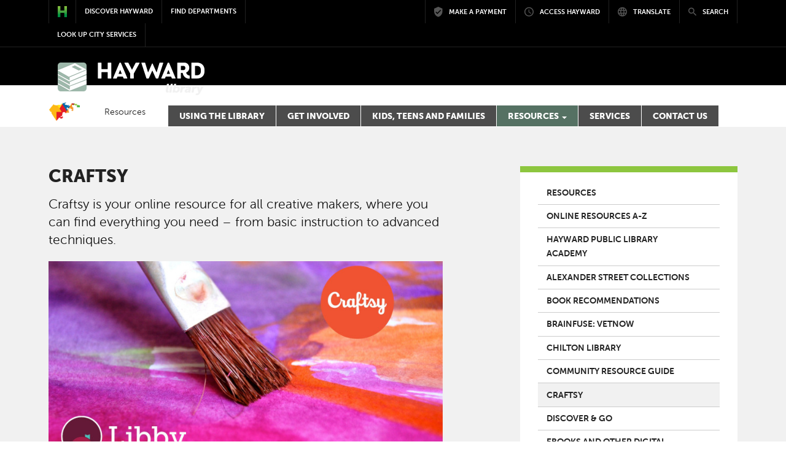

--- FILE ---
content_type: text/html; charset=utf-8
request_url: https://hayward-ca.gov/public-library/resources/craftsy
body_size: 10204
content:
<!DOCTYPE html PUBLIC "-//W3C//DTD XHTML+RDFa 1.0//EN"
  "http://www.w3.org/MarkUp/DTD/xhtml-rdfa-1.dtd">
<html lang="en" dir="ltr" prefix="content: http://purl.org/rss/1.0/modules/content/ dc: http://purl.org/dc/terms/ foaf: http://xmlns.com/foaf/0.1/ og: http://ogp.me/ns# rdfs: http://www.w3.org/2000/01/rdf-schema# sioc: http://rdfs.org/sioc/ns# sioct: http://rdfs.org/sioc/types# skos: http://www.w3.org/2004/02/skos/core# xsd: http://www.w3.org/2001/XMLSchema#">
<head profile="http://www.w3.org/1999/xhtml/vocab">
  <meta charset="utf-8">
  <meta name="viewport" content="width=device-width, initial-scale=1.0">
  <meta http-equiv="Content-Type" content="text/html; charset=utf-8" />
<link rel="shortcut icon" href="https://hayward-ca.gov/sites/default/files/favicon_1.ico" type="image/vnd.microsoft.icon" />
<meta name="description" content="Something for everyone, at every age, from beginners to advanced crafters!World class instruction with on-demand access to over 1,500 classesFree access from the comfort of your own homeAccess Craftsy online Access Craftsy using the Libby app:If you are already using Libby, you can find it in the app under Extras.If you&#039;re new to Libby, you can download the free Libby app and" />
<meta name="generator" content="Drupal 7 (https://www.drupal.org)" />
<link rel="canonical" href="https://hayward-ca.gov/public-library/resources/craftsy" />
<link rel="shortlink" href="https://hayward-ca.gov/node/50496" />
  <title>Craftsy | City of Hayward - Official website</title>
  <link type="image/x-icon" href="/sites/all/themes/coh/images/icons/favicon.ico" rel="shortcut icon">
<link href="/sites/all/themes/coh/images/icons/apple-touch-icon-57x57.png" sizes="57x57" rel="apple-touch-icon">
<link href="/sites/all/themes/coh/images/icons/apple-touch-icon-60x60.png" sizes="60x60" rel="apple-touch-icon">
<link href="/sites/all/themes/coh/images/icons/apple-touch-icon-72x72.png" sizes="72x72" rel="apple-touch-icon">
<link href="/sites/all/themes/coh/images/icons/apple-touch-icon-76x76.png" sizes="76x76" rel="apple-touch-icon">
<link href="/sites/all/themes/coh/images/icons/apple-touch-icon-114x114.png" sizes="114x114" rel="apple-touch-icon">
<link href="/sites/all/themes/coh/images/icons/apple-touch-icon-120x120.png" sizes="120x120" rel="apple-touch-icon">
<link href="/sites/all/themes/coh/images/icons/apple-touch-icon-144x144.png" sizes="144x144" rel="apple-touch-icon">
<link href="/sites/all/themes/coh/images/icons/apple-touch-icon-152x152.png" sizes="152x152" rel="apple-touch-icon">
<link href="/sites/all/themes/coh/images/icons/apple-touch-icon-180x180.png" sizes="180x180" rel="apple-touch-icon">
<link sizes="16x16" href="/sites/all/themes/coh/images/icons/favicon-16x16.png" type="image/png" rel="icon">
<link sizes="32x32" href="/sites/all/themes/coh/images/icons/favicon-32x32.png" type="image/png" rel="icon">
<link sizes="96x96" href="/sites/all/themes/coh/images/icons/favicon-96x96.png" type="image/png" rel="icon">
<link sizes="192x192" href="/sites/all/themes/coh/images/icons/android-chrome-192x192.png" type="image/png" rel="icon">
<meta content="/sites/all/themes/coh/images/icons/smalltile.png" name="msapplication-square70x70logo">
<meta content="/sites/all/themes/coh/images/icons/mediumtile.png" name="msapplication-square150x150logo">
<meta content="/sites/all/themes/coh/images/icons/widetile.png" name="msapplication-wide310x150logo">
<meta content="/sites/all/themes/coh/images/icons/largetile.png" name="msapplication-square310x310logo">
  <link type="text/css" rel="stylesheet" href="https://hayward-ca.gov/sites/default/files/css/css_lQaZfjVpwP_oGNqdtWCSpJT1EMqXdMiU84ekLLxQnc4.css" media="all" />
<link type="text/css" rel="stylesheet" href="https://hayward-ca.gov/sites/default/files/css/css_E7uFkGymNIPCLs5YpVD6WXnSQ4NbTAOZMTHEexN070Y.css" media="all" />
<link type="text/css" rel="stylesheet" href="https://hayward-ca.gov/sites/default/files/css/css_xO27LoUjJpJsjhAwWIE_7rtek5LFHslPhFpLWIKviis.css" media="all" />
<link type="text/css" rel="stylesheet" href="//maxcdn.bootstrapcdn.com/bootstrap/3.3.5/css/bootstrap.min.css" media="all" />
<link type="text/css" rel="stylesheet" href="//maxcdn.bootstrapcdn.com/font-awesome/4.3.0/css/font-awesome.min.css" media="all" />
<link type="text/css" rel="stylesheet" href="//cdnjs.cloudflare.com/ajax/libs/material-design-iconic-font/2.2.0/css/material-design-iconic-font.min.css" media="all" />
<link type="text/css" rel="stylesheet" href="https://hayward-ca.gov/sites/default/files/css/css_6uKquwRiGW7Nf05J45MtI2U7eanDPULkBAUzYXMw-as.css" media="all" />
  <!-- HTML5 element support for IE6-8 -->
  <!--[if lt IE 9]>
    <script src="//html5shiv.googlecode.com/svn/trunk/html5.js"></script>
  <![endif]-->
  <script src="https://hayward-ca.gov/sites/default/files/js/js_6UR8aB1w5-y_vdUUdWDWlX2QhWu_qIXlEGEV48YgV-c.js"></script>
<script src="https://hayward-ca.gov/sites/default/files/js/js_onbE0n0cQY6KTDQtHO_E27UBymFC-RuqypZZ6Zxez-o.js"></script>
<script src="https://hayward-ca.gov/sites/default/files/js/js_lYXBf5jBOEeuCcZ1EEfWM3cnZXJ6-B6AuswWtJ1JGSw.js"></script>
<script src="https://hayward-ca.gov/sites/default/files/js/js_-oZpHfiTSJghkRhNeoAJmZIcGEfwZtlZK-Sf7Ihx5pE.js"></script>
<script src="https://www.googletagmanager.com/gtag/js?id=G-YR1Y2HJ8FX"></script>
<script>window.dataLayer = window.dataLayer || [];function gtag(){dataLayer.push(arguments)};gtag("js", new Date());gtag("set", "developer_id.dMDhkMT", true);gtag("config", "G-YR1Y2HJ8FX", {"groups":"default","anonymize_ip":true});</script>
<script src="https://maxcdn.bootstrapcdn.com/bootstrap/3.3.5/js/bootstrap.min.js"></script>
<script src="https://hayward-ca.gov/sites/default/files/js/js_3QjWkh68OfVguuvTX6iMiVgUJzhnnBdIwZ7bzM6Dnk8.js"></script>
<script>jQuery.extend(Drupal.settings, {"basePath":"\/","pathPrefix":"","setHasJsCookie":0,"ajaxPageState":{"theme":"coh","theme_token":"aoPRyIcQjZ1et_b5HSVpzX-jcA6rLEzfoq5F7pqouVo","js":{"sites\/all\/themes\/bootstrap\/js\/bootstrap.js":1,"sites\/all\/modules\/contrib\/jquery_update\/replace\/jquery\/2.2\/jquery.min.js":1,"misc\/jquery-extend-3.4.0.js":1,"misc\/jquery-html-prefilter-3.5.0-backport.js":1,"misc\/jquery.once.js":1,"misc\/drupal.js":1,"sites\/all\/modules\/contrib\/jquery_update\/js\/jquery_browser.js":1,"misc\/form-single-submit.js":1,"sites\/all\/modules\/contrib\/fancy_file_delete\/js\/fancyfiledelete.js":1,"sites\/all\/modules\/custom\/video\/js\/video.js":1,"sites\/all\/modules\/contrib\/google_analytics\/googleanalytics.js":1,"https:\/\/www.googletagmanager.com\/gtag\/js?id=G-YR1Y2HJ8FX":1,"0":1,"https:\/\/maxcdn.bootstrapcdn.com\/bootstrap\/3.3.5\/js\/bootstrap.min.js":1,"sites\/all\/themes\/bootstrap_barrio\/js\/script.js":1,"sites\/all\/themes\/coh\/js\/vendor\/bootstrap-datepicker.js":1,"sites\/all\/themes\/coh\/js\/vendor\/bootstrap-select.min.js":1,"sites\/all\/themes\/coh\/js\/vendor\/jquery.sidr.min.js":1,"sites\/all\/themes\/coh\/js\/vendor\/jquery.visible.min.js":1,"sites\/all\/themes\/coh\/js\/vendor\/masonry.pkgd.min.js":1,"sites\/all\/themes\/coh\/js\/vendor\/jquery.social.stream.1.5.15.min.js":1,"sites\/all\/themes\/coh\/js\/vendor\/jquery.social.stream.wall.1.6.js":1},"css":{"modules\/system\/system.base.css":1,"sites\/all\/modules\/contrib\/date\/date_repeat_field\/date_repeat_field.css":1,"modules\/field\/theme\/field.css":1,"modules\/node\/node.css":1,"sites\/all\/modules\/contrib\/video_filter\/video_filter.css":1,"sites\/all\/modules\/contrib\/youtube\/css\/youtube.css":1,"sites\/all\/modules\/contrib\/date_repeat_entity\/date_repeat_entity.css":1,"sites\/all\/modules\/contrib\/views\/css\/views.css":1,"sites\/all\/modules\/contrib\/ctools\/css\/ctools.css":1,"sites\/all\/modules\/contrib\/panels\/css\/panels.css":1,"sites\/all\/modules\/custom\/video\/css\/video.css":1,"\/\/maxcdn.bootstrapcdn.com\/bootstrap\/3.3.5\/css\/bootstrap.min.css":1,"\/\/maxcdn.bootstrapcdn.com\/font-awesome\/4.3.0\/css\/font-awesome.min.css":1,"\/\/cdnjs.cloudflare.com\/ajax\/libs\/material-design-iconic-font\/2.2.0\/css\/material-design-iconic-font.min.css":1,"sites\/all\/themes\/bootstrap_barrio\/css\/custom.css":1,"sites\/all\/themes\/coh\/css\/style.css":1,"sites\/all\/themes\/coh\/css\/yamm.css":1,"sites\/all\/themes\/coh\/css\/bootstrap-datepicker.css":1,"sites\/all\/themes\/coh\/css\/bootstrap-select.css":1,"sites\/all\/themes\/coh\/css\/components.css":1,"sites\/all\/themes\/coh\/css\/hover.css":1,"sites\/all\/themes\/coh\/css\/jquery.sidr.dark.css":1,"sites\/all\/themes\/coh\/css\/layout.css":1,"sites\/all\/themes\/coh\/css\/nav.css":1,"sites\/all\/themes\/coh\/css\/theme.css":1,"sites\/all\/themes\/coh\/css\/typography.css":1,"sites\/all\/themes\/coh\/css\/dcsns_wall.css":1}},"urlIsAjaxTrusted":{"\/public-library\/resources\/craftsy":true},"googleanalytics":{"account":["G-YR1Y2HJ8FX"],"trackOutbound":1,"trackMailto":1,"trackDownload":1,"trackDownloadExtensions":"7z|aac|arc|arj|asf|asx|avi|bin|csv|doc(x|m)?|dot(x|m)?|exe|flv|gif|gz|gzip|hqx|jar|jpe?g|js|mp(2|3|4|e?g)|mov(ie)?|msi|msp|pdf|phps|png|ppt(x|m)?|pot(x|m)?|pps(x|m)?|ppam|sld(x|m)?|thmx|qtm?|ra(m|r)?|sea|sit|tar|tgz|torrent|txt|wav|wma|wmv|wpd|xls(x|m|b)?|xlt(x|m)|xlam|xml|z|zip"},"better_exposed_filters":{"views":{"alert":{"displays":{"block":{"filters":[]}}}}},"bootstrap":{"anchorsFix":0,"anchorsSmoothScrolling":1,"formHasError":1,"popoverEnabled":1,"popoverOptions":{"animation":1,"html":0,"placement":"right","selector":"","trigger":"click","triggerAutoclose":1,"title":"","content":"","delay":0,"container":"body"},"tooltipEnabled":1,"tooltipOptions":{"animation":1,"html":0,"placement":"auto left","selector":"","trigger":"hover focus","delay":0,"container":"body"}}});</script>
  <script type="text/javascript" src="//cdn.rlets.com/capture_configs/d05/2ab/c38/0f6448c847f8b5ca1fb7ac6.js" async="async"></script>
</head>
<body class="html not-front not-logged-in one-sidebar sidebar-second page-node page-node- page-node-50496 node-type-page" >
  
  
  <div id="skip-link">
    <a href="#main-content" class="element-invisible element-focusable">Skip to main content</a>
  </div>
         <div id="page-content" class="library">

    <header id="site-header">

	<div id="mobile-bar">

		<!-- <a class="language-trigger mobile-trigger" href="#" data-toggle="modal" data-target="#translate-modal"><i class="zmdi zmdi-globe-alt"></i></a> -->
		<a href="#" class="search-trigger mobile-trigger" data-toggle="modal" data-target="#search-modal"><span class="element-invisible">Search modal button</span><i class="zmdi zmdi-search"></i></a>

		<div class="logo-mobile">
			<a href="/public-library">LIBRARY<img src="/sites/all/themes/coh/images/logo-hayward-white.png" alt="City of Hayward Logo" /></a>		</div>

		<a href="#" class="menu-trigger mobile-trigger"><span class="element-invisible">Mobile Menu button</span><i class="zmdi zmdi-menu"></i></a>

	</div>
  
  	<div id="top-bar">
    <div class="container-wide">
      <div class="row">
        <div class="left col-md-5">
					<div class="navigation-portal">
	          <div class="entity entity-bean bean-basic-block clearfix" about="/block/portal-portal-menu">
        <div class="content">
    <div class="field field-name-field-text field-type-text-long field-label-hidden"><div class="field-items"><div class="field-item even"><ul class="portals menu">
              <li class="h-mark">
                <a href="/"><img src="/sites/all/themes/coh/images/hayward-mark.png" alt="Hayward mark" />
                <span>Visit Hayward-ca.gov</span></a>
              </li>
              <li><a href="/discover">Discover Hayward</a></li>
              <li><a href="/your-government/departments">Find Departments</a></li>
              <li><a href="/services/city-services">Look up City Services</a></li>
            </ul></div></div></div>  </div>
</div>
					</div>
        </div>

        <div class="right col-md-7">
          <div class="navigation-utilities">
            <div class="entity entity-bean bean-basic-block clearfix" about="/block/portal-utilities-menu">
        <div class="content">
    <div class="field field-name-field-text field-type-text-long field-label-hidden"><div class="field-items"><div class="field-item even"><ul class="utilities menu">
              <li><a href="https://www.hayward-ca.gov/make-payment"><i class="zmdi zmdi-shield-check"></i><span>Make a Payment</span></a></li>
              <li><a href="http://www.accesshayward.com/" data-toggle="modal" data-target="#access-modal"><i class="zmdi zmdi-time"></i><span>Access Hayward</span></a></li>
              <li><a href="#" data-toggle="modal" data-target="#translate-modal"><i class="zmdi zmdi-globe-alt"></i><span>Translate</span></a></li>
              <li id="search-trigger"><a href="#" data-toggle="modal" data-target="#search-modal"><i class="zmdi zmdi-search"></i><span>Search</span></a></li>
            </ul></div></div></div>  </div>
</div>
          </div>
        </div>

      </div>
    </div>
  </div>

  <div id="main-header">
    <div class="container-wide">
      <div class="logo-desktop">
        <!--<a href="index.php">Home</a>-->
        <a href="/public-library">LIBRARY<img src="/sites/all/themes/coh/images/logo-hayward-white.png" alt="City of Hayward Logo" /></a>      </div>
      <div class="main-navigation-wrap">
        <div class="navigation-primary yamm">
          <!-- primary nav here --> 
           
                                <div class="navbar-collapse collapse">
              <nav role="navigation">
                                  <ul class="menu nav navbar-nav"><li class="first collapsed"><a href="/public-library/using-library">Using the Library</a></li>
<li class="collapsed"><a href="/public-library/get-involved">Get Involved</a></li>
<li class="collapsed"><a href="/public-library/kids-teens-families" title="">Kids, Teens and Families</a></li>
<li class="expanded active-trail active dropdown"><a href="/public-library/resources" class="active-trail dropdown-toggle" data-toggle="dropdown">Resources <span class="caret"></span></a><ul class="dropdown-menu"><li class="first leaf"><a href="/public-library/resources" title="">Resources</a></li>
<li class="leaf"><a href="/public-library/resources/all">Online Resources A-Z</a></li>
<li class="leaf"><a href="https://my.nicheacademy.com/hayward" title="">Hayward Public Library Academy</a></li>
<li class="leaf"><a href="/public-library/resources/alexander-street">Alexander Street Collections</a></li>
<li class="leaf"><a href="/public-library/resources/recommended">Book Recommendations</a></li>
<li class="leaf"><a href="/public-library/resources/brainfuse">Brainfuse: VetNow</a></li>
<li class="leaf"><a href="/public-library/chilton">Chilton Library</a></li>
<li class="leaf"><a href="/public-library/resources/community">Community Resource Guide</a></li>
<li class="leaf active-trail active"><a href="/public-library/resources/craftsy" class="active-trail active-trail active">Craftsy</a></li>
<li class="leaf"><a href="/public-library/resources/discover-go" title="">Discover &amp; Go</a></li>
<li class="leaf"><a href="/public-library/ebooks">eBooks and Other Digital Collections</a></li>
<li class="leaf"><a href="https://education.gale.com/l-haywardpl/" title="">Gale Courses</a></li>
<li class="leaf"><a href="/public-library/resources/jobs">Job Resources</a></li>
<li class="leaf"><a href="/public-library/services/Lawyer">Lawyer in the Library</a></li>
<li class="leaf"><a href="/public-library/learning-express">Learning Express Library</a></li>
<li class="leaf"><a href="https://search.ebscohost.com/login.aspx?profile=lirc&amp;custid=s8447626&amp;groupid=main&amp;authtype=cpid" title="">Legal Information Reference Center</a></li>
<li class="leaf"><a href="/public-library/newspapers">Local and National Newspapers</a></li>
<li class="leaf"><a href="/public-library/resources/pronunciator">Pronunciator</a></li>
<li class="leaf"><a href="/public-library/resources/homework-research">Research Apps and Websites</a></li>
<li class="leaf"><a href="/public-library/resources/rosetta">Rosetta Stone</a></li>
<li class="leaf"><a href="/public-library/tutor">Tutor.Com</a></li>
<li class="leaf"><a href="/public-library/resources/veterans" title="Veterans Resource Center">Veterans Resource Center</a></li>
<li class="last leaf"><a href="https://hayward-ca.gov/public-library/contact" title="">Contact us</a></li>
</ul></li>
<li class="collapsed"><a href="http://www.hayward-ca.gov/public-library/services" title="">Services</a></li>
<li class="last leaf"><a href="https://hayward-ca.gov/public-library/contact" title="">Contact us</a></li>
</ul>                                                              </nav>
            </div>
             
               
        </div>
      </div>
    </div>
  </div>
    <!-- /.main-header -->
</header>




        <section class="page-header"></section>

        <div class="page-navigation">
          <div class="container-wide">
            <div class="row">
              <!-- breadcrumb here -->
              <ol class="breadcrumb"><li><a href="/">Home</a></li>
<li><a href="/public-library/resources">Resources</a></li>
</ol>            </div>
          </div>
        </div>

        <section class="main-content">
          <div class="container-wide">
            <div class="row">
                                          
              <div class="juice col-sm-7 ">
                <!-- main content -->
                <a id="main-content"></a>
                                                <!--<h1 class="page-header">Craftsy</h1>-->
                                                                                                                                                    <div class="region region-content">
    <div id="block-system-main" class="block block-system">

      
  <div class="block-content"><div  about="/public-library/resources/craftsy" typeof="foaf:Document" class="ds-1col node node-page view-mode-full clearfix">

  
  <div class="field field-name-title field-type-ds field-label-hidden"><div class="field-items"><div class="field-item even" property="dc:title"><h2>Craftsy</h2></div></div></div><div class="field field-name-field-lead-paragraph field-type-text-long field-label-hidden" ><div ><div class="odd lead first last" >Craftsy is your online resource for all creative makers, where you can find everything you need – from basic instruction to advanced techniques.</div></div></div><div class="field field-name-field-hero-image field-type-image field-label-hidden"><div class="field-items"><div class="field-item even"><img typeof="foaf:Image" class="img-responsive" src="https://hayward-ca.gov/sites/default/files/basic-pages/Craftsy%20Hero%20Image.jpg" width="768" height="384" alt="Craftsy and Libby logos" /></div></div></div><div class="field field-name-body field-type-text-with-summary field-label-hidden"><div class="field-items"><div class="field-item even" property="content:encoded"><ul><li>Something for everyone, at every age, from beginners to advanced crafters!</li><li>World class instruction with on-demand access to over 1,500 classes</li><li>Free access from the comfort of your own home</li><li><a href="https://ncdl.overdrive.com/ncdl-hayward/content/extras/craftsy">Access Craftsy online </a></li><li>Access Craftsy using the Libby app:<ul><li><strong>If you are already using Libby,</strong> you can find it in the app under Extras.</li><li><strong>If you're new to Libby,</strong> you can download the <a href="https://www.overdrive.com/apps/libby" name="Libby app links on Overdrive" target="_blank" id="Libby app links on Overdrive">free Libby app</a> and set up an account using your Hayward Public Library card.</li></ul></li></ul><div class="well crisp"><strong>Questions? <a href="https://www.hayward-ca.gov/public-library/using-library/contact" name="Contact the library" id="Contact the library">Contact us</a> for more information or help getting started!</strong></div></div></div></div></div>

</div>
  
</div> <!-- /.block -->  </div>
              </div>
              
                            <div class="col-sm-4 col-sm-offset-1 sidebar">
                <!-- right column content -->
                  <div class="region region-sidebar-second">
    <div id="block-menu-block-2" class="block block-menu-block nav-secondary">

      
  <div class="block-content"><div class="menu-block-wrapper menu-block-2 menu-name-menu-library parent-mlid-0 menu-level-2">
  <ul class="menu nav"><li class="first leaf menu-mlid-5226"><a href="/public-library/resources" title="">Resources</a></li>
<li class="leaf menu-mlid-39076"><a href="/public-library/resources/all">Online Resources A-Z</a></li>
<li class="leaf menu-mlid-37916"><a href="https://my.nicheacademy.com/hayward" title="">Hayward Public Library Academy</a></li>
<li class="leaf menu-mlid-39071"><a href="/public-library/resources/alexander-street">Alexander Street Collections</a></li>
<li class="leaf menu-mlid-37721"><a href="/public-library/resources/recommended">Book Recommendations</a></li>
<li class="leaf menu-mlid-34961"><a href="/public-library/resources/brainfuse">Brainfuse: VetNow</a></li>
<li class="leaf menu-mlid-29401"><a href="/public-library/chilton">Chilton Library</a></li>
<li class="leaf menu-mlid-37946"><a href="/public-library/resources/community">Community Resource Guide</a></li>
<li class="leaf active-trail active menu-mlid-37706 active"><a href="/public-library/resources/craftsy" class="active-trail active">Craftsy</a></li>
<li class="leaf menu-mlid-2711"><a href="/public-library/resources/discover-go" title="">Discover &amp; Go</a></li>
<li class="leaf menu-mlid-29546"><a href="/public-library/ebooks">eBooks and Other Digital Collections</a></li>
<li class="leaf menu-mlid-37921"><a href="https://education.gale.com/l-haywardpl/" title="">Gale Courses</a></li>
<li class="leaf menu-mlid-35146"><a href="/public-library/resources/jobs">Job Resources</a></li>
<li class="leaf menu-mlid-8386"><a href="/public-library/services/Lawyer">Lawyer in the Library</a></li>
<li class="leaf menu-mlid-28601"><a href="/public-library/learning-express">Learning Express Library</a></li>
<li class="leaf menu-mlid-37936"><a href="https://search.ebscohost.com/login.aspx?profile=lirc&amp;custid=s8447626&amp;groupid=main&amp;authtype=cpid" title="">Legal Information Reference Center</a></li>
<li class="leaf menu-mlid-28671"><a href="/public-library/newspapers">Local and National Newspapers</a></li>
<li class="leaf menu-mlid-32496"><a href="/public-library/resources/pronunciator">Pronunciator</a></li>
<li class="leaf menu-mlid-4701"><a href="/public-library/resources/homework-research">Research Apps and Websites</a></li>
<li class="leaf menu-mlid-37321"><a href="/public-library/resources/rosetta">Rosetta Stone</a></li>
<li class="leaf menu-mlid-32516"><a href="/public-library/tutor">Tutor.Com</a></li>
<li class="leaf menu-mlid-34811"><a href="/public-library/resources/veterans" title="Veterans Resource Center">Veterans Resource Center</a></li>
<li class="last leaf menu-mlid-34606"><a href="https://hayward-ca.gov/public-library/contact" title="">Contact us</a></li>
</ul></div>
</div>
  
</div> <!-- /.block -->  </div>
              </div>
                          </div>
          </div>        
          
        </section>
      </div>

      <footer id="site-footer">
          <div class="region region-footer">
    <div id="block-block-21" class="block block-block library">

      
  <div class="block-content"><div class="social container-fluid">
    <div class="row">
      <ul class="col-sm-12 nav-social">
        <li><a target="_blank" href="https://www.facebook.com/haywardlibrary" class="hvr-sweep-to-top facebook"><i class="zmdi zmdi-facebook"><span class="element-invisible">facebook</span></i></a></li>
        <li><a target="_blank" href="https://twitter.com/haywardlibrary" class="hvr-sweep-to-top twitter"><i class="zmdi zmdi-twitter"><span class="element-invisible">twitter</span></i></a></li>
        <li><a target="_blank" href="https://instagram.com/haywardlibrary" class="hvr-sweep-to-top instagram"><i class="zmdi zmdi-instagram"><span class="element-invisible">instagram</span></i></a></li>
        <li><a target="_blank" href="https://www.youtube.com/user/cityofhayward" class="hvr-sweep-to-top youtube"><i class="zmdi zmdi-youtube"><span class="element-invisible">youtube</span></i></a></li> 
       <li><a target="_blank" href="
https://www.flickr.com/photos/haywardlibrary/collections" class="hvr-sweep-to-top instagram"><i class="zmdi zmdi-flickr"><span class="element-invisible">flickr</span></i></a></li> 
      </ul>
    </div>
  </div></div>
  
</div> <!-- /.block --><div id="block-block-6" class="block block-block">

      
  <div class="block-content"><div class="main-footer container-fluid"><div class="row"><div class="stamp col-md-6 col-lg-4"><div class="media"><div class="media-left"><a href="airport.php"><img alt="hayward Map Logo" class="media-object" src="/sites/all/themes/coh/images/map.png"></a></div><div class="media-body"><div><div><strong>Downtown Library</strong></div><div>888 C Street</div><div>(510) 293-8685</div><div><a href="https://www.hayward-ca.gov/public-library/using-library/locations-hours" name="Downtown Library hours"><strong>Click here for hours</strong></a></div></div><div>&nbsp;</div><strong>Weekes Branch</strong><br><div>27300 Patrick Avenue</div><div>(510) 782-2155</div><div><a href="https://www.hayward-ca.gov/public-library/using-library/locations-hours" name="Weekes Branch Library Hours"><strong>Click here for hours</strong></a></div><div>&nbsp;</div></div></div></div><div class="engage col-md-6 col-lg-4"><ul class="nav-engage"><li><a class="hvr-fade" href="https://hayward.bibliocommons.com/" target="_blank">Library Search</a></li><li><a class="hvr-fade" href="https://hayward.bibliocommons.com/user/login?destination=%2Fdashboard%2Fuser_dashboard" target="_blank">Account Login</a></li><li><a class="hvr-fade" href="/public-library/using-library/about-library">Mission, Vision & Strategic Plan</a></li><li><a class="hvr-fade" href="https://hayward-ca.activehosted.com/f/13" target="_blank">Newsletter Signup</a></li></ul></div><div class="aquisition col-md-12 col-lg-4" h4=""><strong>YOU ARE HERE.</strong><br>SO IS EVERYTHING ELSE.<p><em>Stay informed about what's happening in your neighborhood and around town.</em></p><a class="btn btn-success btn-block" href="https://www.hayward-ca.gov/discover/stack-official-newsletter-city-hayward" target="_blank">Sign Up for the Stack</a></div></div></div></div>
  
</div> <!-- /.block --><div id="block-bean-footer-legal" class="block block-bean">

      
  <div class="block-content"><div class="entity entity-bean bean-basic-block clearfix" about="/block/footer-legal">
        <div class="content">
    <div class="field field-name-field-text field-type-text-long field-label-hidden"><div class="field-items"><div class="field-item even"><div class="legal">
    <div class="container-fluid">
      <div class="row">
        <div class="nav-legal col-sm-6">
          <a href="/privacy">Privacy</a> | <a href="/terms">Terms</a> | <a href="/policy">Web Policies</a>
        </div>
        <div class="copyright col-sm-6">
          Copyright &copy; 2024 City of Hayward - All rights reserved
        </div>
      </div>
    </div>
  </div></div></div></div>  </div>
</div>
</div>
  
</div> <!-- /.block -->  </div>
</footer>

  <div class="region region-modals">
    <div id="block-bean-access-hayward-modal" class="block block-bean">

      
  <div class="block-content"><div class="entity entity-bean bean-basic-block clearfix" about="/block/access-hayward-modal">
        <div class="content">
    <div class="field field-name-field-text field-type-text-long field-label-hidden"><div class="field-items"><div class="field-item even"><div class="modal fade" id="access-modal">
  <div class="modal-dialog modal-lg">
    <div class="modal-content">
<div class="modal-header">
        <a aria-label="Close" data-dismiss="modal" class="btn-close"><i class="zmdi zmdi-close"></i></a>
      </div>
      <div class="modal-body">
        <img src="/sites/default/files/logo-access-hayward.png" alt="Access Hayward" style="width: 250px; height: auto; max-width: 50%; margin-bottom: 20px;" />
        <p class="lead">The City of Hayward is at your service! Access Hayward is an online tool that connects you directly to the people, services, and resources that make our city great. </p>
        <div class="grid"> <a href="http://user.govoutreach.com/hayward/?caseType=Problem" class="grid-item">
          <h4><strong>Report<br>
            Problems</strong></h4>
          <p class="">Graffiti, abandoned cars or public safety concerns: report these and other issues directly to us and we’ll get to work on them.</p>
          </a> <a href="http://user.govoutreach.com/hayward/?caseType=Question" class="grid-item">
          <h4><strong>Ask<br>
            Questions</strong></h4>
          <p>You have questions, we have answers. Use Access Hayward to make sure your question is routed to the right person and handled properly by our team.</p>
          </a> <a href="http://user.govoutreach.com/hayward/?caseType=Compliment" class="grid-item">
          <h4><strong>Make a<br>
            Suggestion</strong></h4>
          <p>We want to hear from you! This is a quick and easy way to make a suggestion, compliment a member of our staff or share an idea with us</p>
          </a> </div>
        <div style="margin-top: 1em;">
          <p>Download the Access Hayward app for your mobile phone.</p>
          <a style="margin-bottom:10px;" class="hvr-fade btn btn-primary btn-sm btn-block-xs" target="_blank" href="https://itunes.apple.com/us/app/access-hayward/id542553585?mt=8"><i class="zmdi zmdi-apple"></i> <span>Get the iPhone App</span></a> <a style="margin-bottom:10px;" class="hvr-fade btn btn-primary btn-sm btn-block-xs" target="_blank" href="https://play.google.com/store/apps/details?id=com.govoutreach.accesshayward&amp;hl=en"><i class="zmdi zmdi-android"></i> <span>Get the Android App</span></a> </div>
      </div>
    </div>
    <!-- /.modal-content --> 
  </div>
  <!-- /.modal-dialog --> 
</div>
<!-- /.modal --></div></div></div>  </div>
</div>
</div>
  
</div> <!-- /.block --><div id="block-coh-gtranslate-modal-coh-gtranslate-modal" class="block block-coh-gtranslate-modal">

      
  <div class="block-content"><div class="modal fade" id="translate-modal"><div class="modal-dialog"><div class="modal-content"><div class="modal-header"> <h4 class="text-center">Translate</h4> <a class="btn-close" data-dismiss="modal" aria-label="Close"><i class="zmdi zmdi-close"></i></a> </div><div class="modal-body"><p class="lead">Please choose a language below to be translated by Google.</p><script type="text/javascript">
/* <![CDATA[ */
eval(unescape("eval%28function%28p%2Ca%2Cc%2Ck%2Ce%2Cr%29%7Be%3Dfunction%28c%29%7Breturn%28c%3Ca%3F%27%27%3Ae%28parseInt%28c/a%29%29%29+%28%28c%3Dc%25a%29%3E35%3FString.fromCharCode%28c+29%29%3Ac.toString%2836%29%29%7D%3Bif%28%21%27%27.replace%28/%5E/%2CString%29%29%7Bwhile%28c--%29r%5Be%28c%29%5D%3Dk%5Bc%5D%7C%7Ce%28c%29%3Bk%3D%5Bfunction%28e%29%7Breturn%20r%5Be%5D%7D%5D%3Be%3Dfunction%28%29%7Breturn%27%5C%5Cw+%27%7D%3Bc%3D1%7D%3Bwhile%28c--%29if%28k%5Bc%5D%29p%3Dp.replace%28new%20RegExp%28%27%5C%5Cb%27+e%28c%29+%27%5C%5Cb%27%2C%27g%27%29%2Ck%5Bc%5D%29%3Breturn%20p%7D%28%276%207%28a%2Cb%29%7Bn%7B4%282.9%29%7B3%20c%3D2.9%28%22o%22%29%3Bc.p%28b%2Cf%2Cf%29%3Ba.q%28c%29%7Dg%7B3%20c%3D2.r%28%29%3Ba.s%28%5C%27t%5C%27+b%2Cc%29%7D%7Du%28e%29%7B%7D%7D6%20h%28a%29%7B4%28a.8%29a%3Da.8%3B4%28a%3D%3D%5C%27%5C%27%29v%3B3%20b%3Da.w%28%5C%27%7C%5C%27%29%5B1%5D%3B3%20c%3B3%20d%3D2.x%28%5C%27y%5C%27%29%3Bz%283%20i%3D0%3Bi%3Cd.5%3Bi++%294%28d%5Bi%5D.A%3D%3D%5C%27B-C-D%5C%27%29c%3Dd%5Bi%5D%3B4%282.j%28%5C%27k%5C%27%29%3D%3DE%7C%7C2.j%28%5C%27k%5C%27%29.l.5%3D%3D0%7C%7Cc.5%3D%3D0%7C%7Cc.l.5%3D%3D0%29%7BF%286%28%29%7Bh%28a%29%7D%2CG%29%7Dg%7Bc.8%3Db%3B7%28c%2C%5C%27m%5C%27%29%3B7%28c%2C%5C%27m%5C%27%29%7D%7D%27%2C43%2C43%2C%27%7C%7Cdocument%7Cvar%7Cif%7Clength%7Cfunction%7CGTranslateFireEvent%7Cvalue%7CcreateEvent%7C%7C%7C%7C%7C%7Ctrue%7Celse%7CdoGTranslate%7C%7CgetElementById%7Cgoogle_translate_element2%7CinnerHTML%7Cchange%7Ctry%7CHTMLEvents%7CinitEvent%7CdispatchEvent%7CcreateEventObject%7CfireEvent%7Con%7Ccatch%7Creturn%7Csplit%7CgetElementsByTagName%7Cselect%7Cfor%7CclassName%7Cgoog%7Cte%7Ccombo%7Cnull%7CsetTimeout%7C500%27.split%28%27%7C%27%29%2C0%2C%7B%7D%29%29"))
/* ]]> */
</script><style type="text/css">
<!--
#goog-gt-tt {display:none !important;}

.goog-te-banner-frame {display:none !important;}

.goog-te-menu-value:hover {text-decoration:none !important;}

body {top:0 !important;}

#google_translate_element2 {display:none!important;}
-->
</style><div id="google_translate_element2"></div>
<script type="text/javascript">function googleTranslateElementInit2() {new google.translate.TranslateElement({pageLanguage: 'en', autoDisplay: false}, 'google_translate_element2');}</script>
<script type="text/javascript" src="//translate.google.com/translate_a/element.js?cb=googleTranslateElementInit2"></script><label for="translatedd">Select Language</label><br /><select id="translatedd" onchange="doGTranslate(this);" aria-label="translate select 1"><option value="en|en" style="font-weight:bold;background:url('/sites/all/modules/contrib/gtranslate/gtranslate-files/16l.png') no-repeat scroll 0 -0px;padding-left:18px;">English</option><option value="en|zh-CN" style="background:url('/sites/all/modules/contrib/gtranslate/gtranslate-files/16l.png') no-repeat scroll 0 -48px;padding-left:18px;">Chinese (Simplified)</option><option value="en|zh-TW" style="background:url('/sites/all/modules/contrib/gtranslate/gtranslate-files/16l.png') no-repeat scroll 0 -64px;padding-left:18px;">Chinese (Traditional)</option><option value="en|tl" style="background:url('/sites/all/modules/contrib/gtranslate/gtranslate-files/16l.png') no-repeat scroll 0 -400px;padding-left:18px;">Filipino</option><option value="en|fr" style="background:url('/sites/all/modules/contrib/gtranslate/gtranslate-files/16l.png') no-repeat scroll 0 -160px;padding-left:18px;">French</option><option value="en|de" style="background:url('/sites/all/modules/contrib/gtranslate/gtranslate-files/16l.png') no-repeat scroll 0 -176px;padding-left:18px;">German</option><option value="en|ko" style="background:url('/sites/all/modules/contrib/gtranslate/gtranslate-files/16l.png') no-repeat scroll 0 -256px;padding-left:18px;">Korean</option><option value="en|ps" style="background:url('/sites/all/modules/contrib/gtranslate/gtranslate-files/16l.png') no-repeat scroll 0 -1552px;padding-left:18px;">Pashto</option><option value="en|fa" style="background:url('/sites/all/modules/contrib/gtranslate/gtranslate-files/16l.png') no-repeat scroll 0 -672px;padding-left:18px;">Persian</option><option value="en|pt" style="background:url('/sites/all/modules/contrib/gtranslate/gtranslate-files/16l.png') no-repeat scroll 0 -304px;padding-left:18px;">Portuguese</option><option value="en|ru" style="background:url('/sites/all/modules/contrib/gtranslate/gtranslate-files/16l.png') no-repeat scroll 0 -336px;padding-left:18px;">Russian</option><option value="en|es" style="background:url('/sites/all/modules/contrib/gtranslate/gtranslate-files/16l.png') no-repeat scroll 0 -352px;padding-left:18px;">Spanish</option><option value="en|vi" style="background:url('/sites/all/modules/contrib/gtranslate/gtranslate-files/16l.png') no-repeat scroll 0 -544px;padding-left:18px;">Vietnamese</option></select></div></div></div></div></div>
  
</div> <!-- /.block --><div id="block-coh-search-form-coh-search-form" class="block block-coh-search-form">

      
  <div class="block-content"><div class="modal fade" id="search-modal"><div class="modal-dialog modal-md"><div class="modal-content"><div class="modal-header"><h4 class="modal-title text-center">Search</h4><a aria-label="Close" data-dismiss="modal" class="btn-close"><i class="zmdi zmdi-close"></i></a></div><div class="modal-body"><h2><strong>You are here.</strong> <i>So is everything else.</i></h2><div class="search-form"><form class="form-search content-search" onsubmit="if(this.search_block_form.value==&#039;Search&#039;){ alert(&#039;Please enter a search&#039;); return false; }" action="/public-library/resources/craftsy" method="post" id="search-block-form" accept-charset="UTF-8"><div><div>
      <h2 class="element-invisible">Search form</h2>
    <div class="input-group"><input title="Search Form" placeholder="Search" class="input-lg form-control form-text" onblur="if (this.value == &#039;&#039;) {this.value = &#039;Search&#039;;}" onfocus="if (this.value == &#039;Search&#039;) {this.value = &#039;&#039;;}" type="text" id="edit-search-block-form--2" name="search_block_form" value="Search" size="40" maxlength="128" /><span class="input-group-btn"><button type="submit" class="btn btn-success btn-lg"><i class="fa fa-search"></i><span class="element-invisible">submit</span></button></span></div><div class="form-actions form-wrapper form-group" id="edit-actions"><button class="element-invisible btn btn-primary form-submit" type="submit" id="edit-submit" name="op" value="Search">Search</button>
</div><input type="hidden" name="form_build_id" value="form-LZwn1ZFUi5SV0dbkjd8YEbIjHkxmVk6_HYVdDLxaYV0" />
<input type="hidden" name="form_id" value="search_block_form" />
</div>
</div></form></div></div></div></div></div></div>
  
</div> <!-- /.block -->  </div>


<div id="sidr-right" class="library"></div>

<script> 
jQuery(document).ready(function() {
// Featured search drop down when clicking search input
  jQuery('input[type="search"]').on('click', function(e) {
    e.stopPropagation();
    jQuery(this).next('.dropdown').find('[data-toggle=dropdown]').dropdown('toggle');
  });

  // Stop Playback on Youtube embeds in modals
  jQuery("#video-modal").on('hidden.bs.modal', function(e) {
    jQuery("#video-modal iframe").attr("src", jQuery("#video-modal iframe").attr("src"));
  });

  // Activate Sidr Mobile Menu
  jQuery('.menu-trigger').sidr({
      name: 'sidr-right',
      side: 'right',
      // renaming: false,
      source: '.navigation-primary, .navigation-portal, .navigation-utilities',
    });

    // Close sidr menu if clicked outside {optional}
    jQuery(document).bind("click", function () {
        jQuery.sidr('close', 'sidr-right');
    });

    // Prevent main nav dropdown menu from closing if you click inside
    jQuery(document).on('click', '.yamm .dropdown-menu', function(e) {
      e.stopPropagation()
    });

    // Toggle photo caption in hero on click
    jQuery( ".photo-cite a" ).click(function(e) {
      e.preventDefault();
      jQuery( ".photo-cite" ).toggleClass("open");
    });
    
    // Smooth scroll when clicking down arrow in hero
    jQuery(".cornered-corner").click(function() {
      jQuery('html, body').animate({
          scrollTop: jQuery(".main-content").offset().top
      }, 800);
    });
});
</script>
  <script src="https://hayward-ca.gov/sites/default/files/js/js_MRdvkC2u4oGsp5wVxBG1pGV5NrCPW3mssHxIn6G9tGE.js"></script>
</body>
</html>
